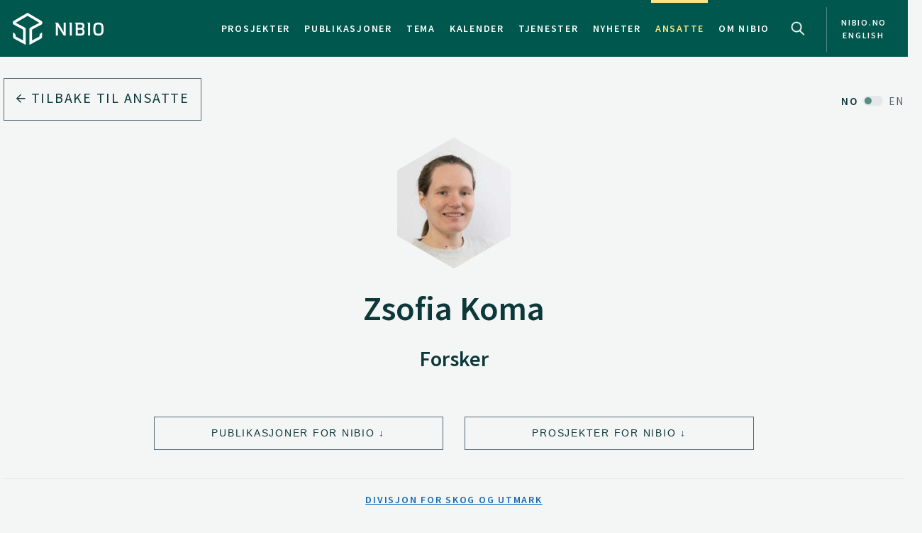

--- FILE ---
content_type: text/html
request_url: https://nibio.no/ansatte/zsofia-koma
body_size: 10962
content:
<!DOCTYPE html>
<html class="no-js" lang="no">

<head><!-- Google Tag Manager -->
<!-- <script>(function(w,d,s,l,i){w[l]=w[l]||[];w[l].push(

{'gtm.start': new Date().getTime(),event:'gtm.js'}
);var f=d.getElementsByTagName(s)[0],
j=d.createElement(s),dl=l!='dataLayer'?'&l='+l:'';j.async=true;j.src=
'https://www.googletagmanager.com/gtm.js?id='+i+dl;f.parentNode.insertBefore(j,f);
})(window,document,'script','dataLayer','GTM-M2BQN2S');</script> -->
<!-- End Google Tag Manager -->

<!-- Matomo -->
<!-- <script>
  var _paq = window._paq = window._paq || [];
  /* tracker methods like "setCustomDimension" should be called before "trackPageView" */
  _paq.push(['trackPageView']);
  _paq.push(['enableLinkTracking']);
  (function() {
    var u="https://nibio.matomo.cloud/";
    _paq.push(['setTrackerUrl', u+'matomo.php']);
    _paq.push(['setSiteId', '1']);
    _paq.push(['enableHeartBeatTimer']);
    var d=document, g=d.createElement('script'), s=d.getElementsByTagName('script')[0];
    g.async=true; g.src='//cdn.matomo.cloud/nibio.matomo.cloud/matomo.js'; s.parentNode.insertBefore(g,s);
  })();
</script> -->
<!-- End Matomo Code -->

<script>
    if (!window.location.pathname.startsWith('/admin')) {
        var script = document.createElement('script');
        script.id = 'Cookiebot';
        script.src = 'https://consent.cookiebot.com/uc.js';
        script.setAttribute('data-cbid', 'ef35f0ec-8e7d-46c2-942b-ec4e8c40e65c');
        script.setAttribute('data-blockingmode', 'auto');
        script.type = 'text/javascript';
        document.head.appendChild(script);
    }
</script>

<script data-cookieconsent="ignore"> 
  window.dataLayer = window.dataLayer || [];
  function gtag() {
    dataLayer.push(arguments);
  }
  gtag("consent", "default", {
    ad_personalization: "denied",
    ad_storage: "denied",
    ad_user_data: "denied",
    analytics_storage: "denied",
    functionality_storage: "denied",
    personalization_storage: "denied",
    security_storage: "granted",
    wait_for_update: 500,
  });
  gtag("set", "ads_data_redaction", true);
  gtag("set", "url_passthrough", false); 
</script>

<!-- Matomo new -->
<script data-cookieconsent="ignore">
  var waitForTrackerCount = 0;
  function matomoWaitForTracker() {
    console.log('matomoWaitForTracker start');
    if (typeof _paq === 'undefined' || typeof Cookiebot === 'undefined') {
      if (waitForTrackerCount < 40) {
        setTimeout(matomoWaitForTracker, 250);
        waitForTrackerCount++;
        return;
      }
    } else {
      window.addEventListener('CookiebotOnAccept', function (e) {
        console.log('consentSet accept');
        consentSet();
      });
      window.addEventListener('CookiebotOnDecline', function (e) {
        console.log('consentSet decline');
        consentSet();
      })
    }
  }

  function consentSet() {
    if (Cookiebot.consent.statistics) {
      _paq.push(['rememberCookieConsentGiven']);
      _paq.push(['setConsentGiven']);
    } else {
      _paq.push(['forgetCookieConsentGiven']);
      _paq.push(['deleteCookies']);
    }
  }

  matomoWaitForTracker();

  // Hide Marketing and Preferences categories, "Statistics" only used
  window.addEventListener('CookiebotOnDialogDisplay', e => {
    const detailCategories = ['Preference', 'Advertising', 'Unclassified'],
      toggleCategories = ['Marketing', 'Preferences'];
    detailCategories.forEach(e => {
      if (CookieConsentDialog[`cookieTable${e}Count`] === 0)
        document.getElementById(
          `CybotCookiebotDialogDetailBodyContentCookieContainer${e}Card`
        ).parentNode.style.display = 'none';
    });
    for (let i = 0; i < 3; i++)
      if (CookieConsentDialog[`cookieTable${detailCategories[i]}Count`] === 0)
        document.querySelector(
          `label[for=CybotCookiebotDialogBodyLevelButton${toggleCategories[i]}]`
        ).parentNode.style.display = 'none';
  }, !1);

  function IPtoNum(ip){
    return Number(
      ip.split(".")
        .map(d => ("000"+d).substr(-3) )
        .join("")
    );
  }

  async function getCloudflareJSON(){
    let data = await fetch('https://www.cloudflare.com/cdn-cgi/trace').then(res=>res.text())
    let arr = data.replace(/[\r\n]+/g, '","').replace(/\=+/g, '":"');
        arr ='{"' + arr.slice(0, arr.lastIndexOf('","')) + '"}';
    const jsondata = JSON.parse(arr);
    return jsondata;
  }

  getCloudflareJSON().catch(() => {
    var _paq = window._paq = window._paq || [];
    _paq.push(['trackPageView']);
    _paq.push(['enableLinkTracking']);
    (function() {
      var u="https://nibio.matomo.cloud/";
      _paq.push(['setTrackerUrl', u+'matomo.php']);
      _paq.push(['setSiteId', '1']);
      _paq.push(['enableHeartBeatTimer']);
      var d=document, g=d.createElement('script'), s=d.getElementsByTagName('script')[0];
      g.async=true; g.src='//cdn.matomo.cloud/nibio.matomo.cloud/matomo.js'; s.parentNode.insertBefore(g,s);
    })();
  })

  getCloudflareJSON().then((jsondata) => {
    //console.log(jsondata);
    var matomoStatus = matomoStatus || 'undefined';

    const ranges = [
      ['158.38.1.159', '158.38.1.192'],
      ['128.39.98.0', '128.39.98.255'],
      ['10.100.1.1', '10.100.254.254'],
      ['128.39.98.1', '128.39.99.254']
    ];

    const ip = jsondata.ip;
    const inRange = ranges.some(
      ([min,max]) => IPtoNum(min) < IPtoNum(ip) && IPtoNum(max) > IPtoNum(ip)
    );
    matomoStatus = inRange ? 'internal' : 'external';
    //console.log(matomoStatus);

    // var url = window.location.hostname;
    // var siteID = url === 'nibio.no' ? '1' : '7';

    setTimeout(() => {
      console.log('matomoStatus start');
      var _paq = window._paq = window._paq || [];
      _paq.push(['setCustomDimension', customDimensionId = 1, customDimensionValue = matomoStatus]);
      _paq.push(['requireCookieConsent']);
      _paq.push(['trackPageView']);
      _paq.push(['enableLinkTracking']);
      (function() {
        var u="https://nibio.matomo.cloud/";
        _paq.push(['setTrackerUrl', u+'matomo.php']);
        _paq.push(['setSiteId', '1']);
        _paq.push(['enableHeartBeatTimer']);
        var d=document, g=d.createElement('script'), s=d.getElementsByTagName('script')[0];
        g.async=true; g.src='//cdn.matomo.cloud/nibio.matomo.cloud/matomo.js'; s.parentNode.insertBefore(g,s);
      })();
    }, 100);
  })  

  //document.addEventListener('DOMContentLoaded', consentSet);
  document.addEventListener('DOMContentLoaded', matomoWaitForTracker);

  document.addEventListener("CookiebotOnConsentReady", function() {
    if (Cookiebot.consents.given.statistics) {
      // Load Matomo or other analytics
      console.log("User accepted statistics consent");
    } else {
      // Load alternative, or log basic events, or do nothing
      console.log("User declined statistics consent");
    }
  });
  
</script>
<!-- End Matomo Code --><!--[if IE]><meta http-equiv="X-UA-Compatible" content="IE=11"/><![endif]-->
<meta charset="utf-8" />
<meta name="description" content="NIBIO leverer kunnskap om mat- og planteproduksjon, miljø, klimasmart landbruk, kart, arealbruk, genressurser, skog, ressursforvaltning og landbruksøkonomi. " />
<meta name="viewport" content="width=device-width,initial-scale=1" />
<title>Zsofia Koma - Nibio</title>
<link
  rel="apple-touch-icon"
  sizes="180x180"
  href="/_/asset/com.norsedigital.nibio:0000019bbc7efeb0/apple-touch-icon.png"
/>
<link
  rel="icon"
  type="image/png"
  href="/_/asset/com.norsedigital.nibio:0000019bbc7efeb0/favicon-32x32.png"
  sizes="32x32"
/>
<link
  rel="icon"
  type="image/png"
  href="/_/asset/com.norsedigital.nibio:0000019bbc7efeb0/favicon-16x16.png"
  sizes="16x16"
/>
<link
  rel="manifest"
  href="/_/asset/com.norsedigital.nibio:0000019bbc7efeb0/manifest.json"
/>
<link
  rel="mask-icon"
  href="/_/asset/com.norsedigital.nibio:0000019bbc7efeb0/safari-pinned-tab.svg"
  color="#5bbad5"
/>
<link
  rel="shortcut icon"
  href="/_/asset/com.norsedigital.nibio:0000019bbc7efeb0/favicon.ico"
/>
<meta name="theme-color" content="#ffffff" />
<meta
  name="google-site-verification"
  content="KhACqHw1ZCS9Mbpig8UvXUnACYyniy5VvGMA27NJQhU"
/>

<!-- Open Graph data -->
<meta property="og:title" content="Zsofia Koma - Nibio" />
<meta property="og:type" content="article" />
<meta
  property="og:url" content="https://nibio.no/ansatte/zsofia-koma"
/>
<meta property="og:image" content="https://nibio.no/_/asset/com.norsedigital.nibio:0000019bbc7efeb0/android-chrome-512x512.png" />
<meta property="og:description" content="NIBIO leverer kunnskap om mat- og planteproduksjon, miljø, klimasmart landbruk, kart, arealbruk, genressurser, skog, ressursforvaltning og landbruksøkonomi. " />
<meta property="og:site_name" content="Nibio" />
<meta property="og:image:width" content="512" />
<meta property="og:image:height" content="512" />

<!-- Place favicon.ico in the root directory -->

<link
  href="//fonts.googleapis.com/css?family=Merriweather:300,400,400i,700|Source+Sans+Pro:300,300i,400,400i,600,600i,700,700i"
  rel="stylesheet"
/>
<link
  rel="stylesheet"
  href="/_/asset/com.norsedigital.nibio:0000019bbc7efeb0/styles/main.css"
/>

<script type="text/javascript">
  var userip = "3.136.116.53";
  var re = /(46\.249\.232\.8(?!.))|(62\.50\.173\.106)|(77\.106\.175\.179)|(79\.135\.25\.5(?!.))|(79\.161\.49\.18(?!.))|(80\.89\.41\.154)|(80\.232\.108\.2(?!.))|(82\.147\.34\.194)|(84\.205\.40\.229)|(185\.3\.3\.214)|(193\.213\.35\.215)|(158\.37\.160\.178)|(158\.36\.141\.83(?!.))|(128\.39\.47\.46(?!.))|(217\.144\.240\.(109|110))|(88\.84\.191\.23[3-8])|(128\.39\.((5[8-9])|(9[8-9]))\.(([1][0-9][0-9])|([2][0-4][0-9])|([2][5][0-5])|([1-9][0-9])|([1-9])))|(128\.39\.184\.(([0-1][0-9][0-9])|([2][0-5][0-4])|([1-9][0-9])(?![0-9])|([1-9])(?![0-9])))|(128\.39\.97\.((([1][0-1][0-9])|([1][0-2][0-6])|([1][2][9])|([1][3-4][0-9])|([1][5][0-8])|([1-9][0-9])(?![0-9])|([1-9])(?![0-9]))))|(158\.38\.1\.(([1][6][1-9])|([1][7-8][0-9])|([1][9][0])))|(192\.168\..{1,3}\..{1,3})|(10\..{1,3}\..{1,3}\..{1,3})|(172\.[123][0-9]\..{1,3}\..{1,3})|(127\.0\.0\.1)$/;
  if (userip && re.test(userip) && ( !location.search || (location.search && location.search.indexOf('locationfilter') == -1) ) ) {
    var hash = location.hash ? location.hash : '';
    window.history.replaceState(null, null, location.pathname+(location.search ? location.search+'&':'?')+'locationfilter=true'+(location.hash ? location.hash : ''));
  }
</script>

<script
  src="/_/asset/com.norsedigital.nibio:0000019bbc7efeb0/scripts/vendor/modernizr.js"
></script>
<link rel="alternate" type="application/rss+xml" title="Nibio RSS" href="https://nibio.no/utils/nibio-rss" /></head>

<body class="contacts contact"><!-- Google Tag Manager (noscript) -->
<!-- <noscript><iframe aria-hidden="true" src="https://www.googletagmanager.com/ns.html?id=GTM-M2BQN2S"
height="0" width="0" style="display:none;visibility:hidden"></iframe></noscript> -->
<!-- End Google Tag Manager (noscript) -->
    <!-- Global header -->
    <!-- Global header -->
<header>
  <a href="#content" class="skip-navigation">Hopp til hovedinnholdet</a>
  <nav class="navbar navbar-default sticky-scroller master-nav" id="master-nav">
    <div class="container">
      <!-- Brand and toggle get grouped for better mobile display -->
      <div class="navbar-header">
        <a class="navbar-brand" href="/">
            <img src="/_/asset/com.norsedigital.nibio:0000019bbc7efeb0/images/nibio-logo-neg.png" alt="NIBIO Logo" />
        </a>
        <a href="/en"
          class="hidden-xs hidden-lg english btn btn-default">En </a>
        <!-- <button type="button" class="btn btn-default search-toggle hidden-sm hidden-md hidden-lg" data-toggle="collapse"
          data-target="#search-nav" aria-expanded="false">
          <img src="#" data-th-src="${portal.assetUrl({'_path=images/magnifying-glass.png'})}" alt="Search" />
        </button> -->
        <button type="button" class="navbar-toggle collapsed" data-toggle="collapse" data-target="#master-nav-collapse"
          aria-expanded="false">
          <span class="sr-only">Toggle navigation</span>
          <span class="icon-bar"></span>
          <span class="icon-bar"></span>
          <span class="icon-bar"></span><!-- MENY -->
        </button>
        <button type="button" class="search-new__toggle toggle-mobile"
          data-toggle="collapse"
          data-target="#search-nav" aria-expanded="false">
          Search
        </button>
        <!-- <a href="#content" class="skip-navigation">Hopp til hovedinnholdet</a> -->
      </div>
      <!-- Collect the nav links, forms, and other content for toggling -->
      <div class="collapse navbar-collapse no-transition" id="master-nav-collapse">
        <ul class="nav navbar-nav navbar-right">
          <li>
            <a href="/prosjekter">Prosjekter</a>
            <div class="marker">
              <span></span>
            </div>
          </li>
          <li>
            <a href="/publikasjoner">Publikasjoner</a>
            <div class="marker">
              <span></span>
            </div>
          </li>
          <li>
            <a href="/tema">Tema</a>
            <div class="marker">
              <span></span>
            </div>
          </li>
          <li>
            <a href="/kalender">Kalender</a>
            <div class="marker">
              <span></span>
            </div>
          </li>
          <li>
            <a href="/tjenester">Tjenester</a>
            <div class="marker">
              <span></span>
            </div>
          </li>
          <li>
            <a href="/nyheter">Nyheter</a>
            <div class="marker">
              <span></span>
            </div>
          </li>
          <li class="active">
            <a href="/ansatte">Ansatte</a>
            <div class="marker">
              <span></span>
            </div>
          </li>
          <li>
            <a href="/om-nibio">Om NIBIO</a>
            <div class="marker">
              <span></span>
            </div>
          </li>
          <li>
            <button type="button" class="search-new__toggle"
              data-toggle="collapse"
              data-target="#search-nav" aria-expanded="false">
              Search
            </button>
          </li>
          <li class="english hidden-sm hidden-md">
            <a href="/en">
            <span >nibio.no English</span>
              
              
            </a>
          </li>
        </ul>
      </div>
    </div>
  </nav>

  <!--

				FRONT PAGE IMAGE UNCOMMENT WHEN WORKING WITH IT
				APPEARS ON EVERY PAGE NOW

	-->

  

  

  <!--

				FRONT PAGE MAIN IMAGE END

	-->

  <div class="search-new" tabindex="-1">
    <div class="search-new__wrapper">
      <form id="search-form" action="/ansatte">
        <div class="search-new__input" id="search-input">
            <input type="text" class="form-control" id="q" name="q" value=""
            autocomplete="off" placeholder="Bruk anførselstegn ved søk på eksakt ord eller frase" aria-label="Søk" test="Bruk anførselstegn ved søk på eksakt ord eller frase" />
          <button type="submit" class="search-new__submit">
            Søk
          </button>
        </div>

        <div class="search-new__category">
          <h4>Søk i</h4>
          <div class="search-new__options">
            <!-- <a href="#" rel="nofollow" data-core="sitewide" class="active">nibio.no</a> -->
            <a href="#" rel="nofollow" data-core="/sok">alt</a><a href="#" rel="nofollow" data-core="/ansatte" class="active">ansatte</a><a href="#" rel="nofollow" data-core="/prosjekter">prosjekter</a><a href="#" rel="nofollow" data-core="/publikasjoner">publikasjoner</a><a href="#" rel="nofollow" data-core="/tema">tema</a><a href="#" rel="nofollow" data-core="/tjenester">tjenester</a><a href="#" rel="nofollow" data-core="/kalender">kalender</a><a href="#" rel="nofollow" data-core="/nyheter">nyheter</a>
          </div>
        </div>
      </form>
    </div>
  </div>

  <!-- <nav class="navbar navbar-default sticky-scroller search-nav collapse" id="search-nav">
    <form class="navbar-form" id="search-form" data-th-action="${currentSearchCore.link}">
      <div class="container">
        <div class="row">
          <div class="col-xs-12 col-sm-4 col-md-4 col-lg-3 search-category">
            <a href="#" rel="nofollow">
              <span data-th-text="${portal.localize({'_key=global.searchfor','_locale='+currentLanguage})}"
                data-th-remove="tag"></span>
              <span data-th-text="${currentSearchCore.displayName}">nibio.no</span>:</a>
            <div class="search-category-options">
              <a href="#" rel="nofollow" data-th-each="core :${searchCores}" data-th-text="${core.displayName}"
                data-th-attr="data-core=${core.link}">core.displayName</a>
            </div>
          </div>
          <div class="col-xs-12 col-sm-6 col-md-7 col-lg-8 search-input" id="search-input">
            <input type="text" class="form-control" id="q" name="q" data-th-value="${params.q}"
              data-th-attr="placeholder=${portal.localize({'_key=global.search.placeholder','_locale='+currentLanguage})},aria-label=${portal.localize({'_key=global.search','_locale='+currentLanguage})},test=${portal.localize({'_key=global.search.placeholder','_locale='+currentLanguage})}"
              autocomplete="off" />
            <div class="labels" id="search-labels"></div>
            <div class="icon icon-question-mark">?</div>

            <div class="search-explanation">
              <div class="search-explanation-close">close</div>
              <div class="search-explanation-container"
                data-th-text="${portal.localize({'_key=global.searchExplanation','_locale='+currentLanguage})}">
              </div>
            </div>
          </div>

          <div class="col-xs-12 col-sm-2 col-md-1 col-lg-1 search-submit">
            <button type="submit" class="btn">
              <span data-th-text="${portal.localize({'_key=global.search','_locale='+currentLanguage})}"
                data-th-remove="tag">global.search</span>
              <i class="arrow-right"></i>
            </button>
          </div>
        </div>
      </div>
    </form>
  </nav> -->
</header>
<div class="visible-print-block print-logo">
  <img src="/_/asset/com.norsedigital.nibio:0000019bbc7efeb0/images/nibio-logo.png" alt="NIBIO Logo" />
  <span class="currentDate">
    Utskrift
    <span class="date"></span>
  </span>
</div>
<!-- END Global header -->
<div></div>

    <!-- END Global header -->
    <main role="main" id="content">
        <article>
            <header>
                <div class="container">
                    <!-- Breadcrumbs/back-nav -->
                    <div class="row">
                        <div class="col-sm-5 back-button back-button-only">
                            <a href="/ansatte" class="btn btn-block btn-nav btn-nav-new btn-default">
                                <i class="arrow-left"></i>
                                Tilbake til ansatte
                            </a>
                        </div>
                        <div class="col-sm-7 text-right back-button-only">
                            <a href="/en/employees/zsofia-koma" class="locale-switch">
                                <span>NO</span> <span>EN</span>
                            </a>
                        </div>
                    </div>
                </div>
            </header>
            <!-- _main_section.intro -->
            <section class="intro contact">
                <div class="container">
                    <div class="row">
                        <div class="col-sm-4 col-sm-offset-4">
                            <div class="portrait">
                                <div class="hexagon hexagon1 hexagon2">
                                    <div class="hexagon-in1">
                                        <div class="hexagon-in2"
                                            style="background-image:url(&#39;/ansatte/zsofia-koma/_/image/59771273-9f50-4a5b-8ab7-2fb3773a9e84:00c4cc008d7516ba72093bb4b253ebaa90f84dcf/max-500/Zsofia%20Koma.jpg?quality=60&#39;);">
                                        </div>
                                    </div>
                                </div>
                            </div>
                        </div>
                    </div>
                    <div class="row">
                        <div class="col-sm-12 text-center">
                            <h1>Zsofia Koma</h1>
                            <h2>Forsker</h2>
                        </div>
                    </div>
                    <div class="row buttons">
                        
                        <div class="col-sm-4 col-sm-offset-2 col-md-4 col-md-offset-2 text-right">
                            <a href="#filter-related-publications" class="btn btn-block btn-default jump-down">Publikasjoner for NIBIO</a>
                        </div>
                        <div class="col-sm-4 col-md-4">
                            <a href="#filter-projects" class="btn btn-block btn-default jump-down">Prosjekter for NIBIO</a>
                        </div>
                    </div>
                    <div class="row division">
                        <div class="col-sm-12 text-center">
                            <h4>
                                <a href="/ansatte?filter=1&amp;division%5B%5D=8a87516e-7876-4be5-adc8-356aa9df671e">Divisjon for skog og utmark</a>
                            </h4>
                            <h4>
                                <a href="/ansatte?filter=1&amp;department%5B%5D=35efeaa5-9769-4e46-8704-3d7c1dfb3ed8">Landsskogtakseringen</a>
                            </h4>
                        </div>
                    </div>
                    <div class="row contact-info">
                        <div class="col-sm-12">
                            <p class="talk">
                                <a href="tel:(+47) 412 68 915">(+47) 412 68 915</a>
                                <br />
                                <a href="mailto:zsofia.koma@nibio.no">zsofia.koma@nibio.no</a>
                            </p>
                            <p class="place">
                                <span>Sted</span>
                                <br />
                                <a href="/om-nibio/adresser?showAddress=1&amp;aid=ed2309b3-ce8b-4e5d-818d-22924ed6a5ad">Ås - Bygg H8</a>
                            </p>
                            <p class="visit">
                                <span>Besøksadresse</span>
                                <br />
                                Høgskoleveien 8, 1433 Ås
                            </p>
                            <!--
                            https://support.norse.digital/browse/NONIBIOFASE2-642
                                <p class="mail" data-th-if="${user.postalAddress}" data-th-unless="${user.postalAddress == ''}">
                                    <span data-th-text="${portal.localize({'_key=employee.postalAddress','_locale='+user.language})}"></span>
                                    <br>
                                    <span data-th-text="${user.postalAddress}" data-th-remove="tag"></span>
                                </p>
                            -->
                        </div>
                    </div>
                </div>
            </section>
            <!-- END _main_section.intro -->
            
            <!-- SELECTED PUBLICATIONS -->
            <!-- _navigation.bar - FILTER -->
            
            <!-- END _navigation.bar - FILTER -->
            <!-- END _cards.publications - FILTER -->
            
            <!-- END _cards.publications -->
            <!-- END SELECTED PUBLICATIONS -->
            <!-- ALL PUBLICATIONS -->
            <!-- _navigation.bar - FILTER -->
            <nav class="bar filter inline-filters"
                id="filter-related-publications">
                <div class="container">
                    <div class="row">
                        <div class="col-sm-4 title">
                            <h3>Mine NIBIO-publikasjoner</h3>
                        </div>
                        <div class="col-sm-7 col-sm-offset-1 dropdown-items">
                            <div class="hidden-xs hidden-sm">
                                <span>FILTRÉR</span>
                            </div>
                            <div>
                                
                                <div>
                                    <button class="btn btn-default dropdown-toggle" type="button" data-toggle="dropdown"
                                        aria-haspopup="true" aria-expanded="false" data-filterable_by="ptype_in">
                                        Type
                                        <span class="caret"></span>
                                    </button>
                                    <ul class="dropdown-menu">
                                        <li>
                                            <a href="#"
                                                data-name="ptype" data-value="d2d89ea5-5434-4613-b717-5627c9488a1e">Vitenskapelig</a>
                                            
                                        </li>
                                        <li>
                                            <a href="#"
                                                data-name="ptype" data-value="0cfb1c66-ed26-4b36-b4fb-e05cdefb59f0">Rapporter</a>
                                            
                                        </li>
                                        <li>
                                            <a href="#"
                                                data-name="ptype" data-value="e4b9b2bc-82be-42d1-80f5-f1515ad07e2e">Populærvitenskapelig</a>
                                            
                                        </li>
                                        <li>
                                            <a href="#"
                                                data-name="ptype" data-value="783e1ba9-d2f7-4bac-aef5-2404c96705dc">Andre</a>
                                            
                                        </li>
                                    </ul>
                                </div>
                            </div>
                            <div>
                                <div>
                                    <button class="btn btn-default dropdown-toggle is-range" type="button"
                                        data-toggle="dropdown" aria-haspopup="true" aria-expanded="false">
                                        År
                                        <span class="caret"></span>
                                    </button>
                                    <ul class="dropdown-menu range">
                                        <li>
                                            <input type="text" name="year-from" placeholder="fra" autofocus=""
                                                aria-label="Fra år" />
                                        </li>
                                        <li>
                                            <input type="text" name="year-to" placeholder="til" aria-label="Til år" />
                                        </li>
                                        <li>
                                            <button class="btn btn-block-link btn-nav">
                                                <i class="arrow-right"></i>
                                            </button>
                                        </li>
                                        <li class="feedback error">
                                            År må bestå av 4 sifre; f.eks.
                                            <em>2004</em>
                                            .
                                        </li>
                                    </ul>
                                </div>
                                
                            </div>
                            <button
                                class="btn btn-default toggle-references switch" href="#publications"
                                data-toggle-text="Skjul referanseliste">Vis referanseliste</button>
                        </div>
                    </div>
                </div>
            </nav>
            <!-- END _navigation.bar - FILTER -->
            <!-- Filter display. Must be a sibling to nav -->
            <section class="sort filters hidden" id="publication-filters">
                <div class="container">
                    <div class="row">
                        <div class="col-xs-3 hidden-sm hidden-md hidden-lg">
                            <span>FILTRÉR</span>
                        </div>
                        <div class="col-sm-1 col-md-offset-5 hidden-xs">
                            <span>FILTRÉR</span>
                        </div>
                        <div class="col-xs-9 col-sm-11 col-md-6 filters-wrapper"></div>
                    </div>
                </div>
            </section>
            <!-- END _cards.publications - FILTER -->
            <section class="cards publications-cards employer-publications" id="section-publications">
                <div class="container">
                    <div class="row" style="position:relative">
                        <div class="col-sm-12">
                            <div class="panel-group group-1" id="publications" role="tablist" aria-multiselectable="true">
                                <!-- Panel -->
                                
                                    <!-- Panel -->

<div class="panel panel-default" data-ptype="d2d89ea5-5434-4613-b717-5627c9488a1e" data-year="2025">
    <div class="panel-heading" role="tab">
        <a role="button" data-toggle="collapse" data-parent="#publications"
            href="#publication--03c89a562-ae6c-40ec-bb4f-c0471265f554-collapse"
            aria-expanded="false">
            <div class="container-fluid">
                <div class="row">
                    <div class="default">
                        <div class="col-sm-7 title linkIcon">
                            <h3>
                                <span>Vitenskapelig artikkel –</span>
                                Temperate forests of high conservation value are successfully identified by satellite and LiDAR data fusion
                            </h3>
                        </div>
                        <div class="col-sm-2 writers">
                            <p>
                                
                                    Jakob J. Assmann, 
                                    
                                
                                    Pil B. M. Pedersen, 
                                    
                                
                                    Jesper E. Moeslund, 
                                    
                                
                                    
                                    ...
                                
                                    
                                    
                                
                                    
                                    
                                
                                    
                                    
                                
                                    
                                    
                                
                                    
                                    
                                
                            </p>
                            
                        </div>

                        <div class="col-sm-3 meta">
                            <p>Conservation Science and Practice (CSP),   2025 </p>
                        </div>
                        
                    </div>
                    <div class="col-sm-12 references hidden">Assmann, J.J., Pedersen, P.B.M., Moeslund, J.E., Senf, C., Treier, U.A., Corcoran, D., Koma, Z., Nord-Larsen, T. & Normand, S. 2025. Temperate forests of high conservation value are successfully identified by satellite and LiDAR data fusion (Vitenskapelig artikkel). Tilgjengelig fra: https://doi.org/10.1111/csp2.13302.</div>
                </div>
            </div>
        </a>
    </div>
    <div class="panel-collapse collapse"
        role="tabpanel" id="publication--03c89a562-ae6c-40ec-bb4f-c0471265f554-collapse">
        <div class="panel-body">
            <div class="container-fluid">
                <div class="row">
                    <div class="col-sm-5 col-md-4 col-lg-3">
                        <a href="https://doi.org/10.1111/csp2.13302" class="btn btn-primary btn-block til-dokument"
                            title="Til dokument for Temperate forests of high conservation value are successfully identified by satellite and LiDAR data fusion" data-document-type="Vitenskapelig artikkel">
                            <span tag="remove">Til dokument</span> <i class="arrow-right"></i>
                        </a>
                        
                        <div class="link-list">
                            <h2>Forfattere</h2>
                            
                                
                                <span>Jakob J. Assmann</span>
                            
                                
                                <span>Pil B. M. Pedersen</span>
                            
                                
                                <span>Jesper E. Moeslund</span>
                            
                                
                                <span>Cornelius Senf</span>
                            
                                
                                <span>Urs A. Treier</span>
                            
                                
                                <span>Derek Corcoran</span>
                            
                                <a href="/ansatte/zsofia-koma">Zsofia Koma</a>
                                
                            
                                
                                <span>Thomas Nord-Larsen</span>
                            
                                
                                <span>Signe Normand</span>
                            
                        </div>
                        
                    </div>
                    <div class="col-md-offset-1 col-lg-offset-2 col-sm-7">
                        <h4>Sammendrag</h4>
                        <p>Det er ikke registrert sammendrag</p>
                    </div>
                </div>
            </div>
        </div>
    </div>
</div>
<!-- END Panel -->
                                
                                
                                    <!-- Panel -->

<div class="panel panel-default" data-ptype="783e1ba9-d2f7-4bac-aef5-2404c96705dc" data-year="2024">
    <div class="panel-heading" role="tab">
        <a role="button" data-toggle="collapse" data-parent="#publications"
            href="#publication--17593b032-321a-4bcb-ba99-7e321ceea0de-collapse"
            aria-expanded="false">
            <div class="container-fluid">
                <div class="row">
                    <div class="default">
                        <div class="col-sm-7 title">
                            <h3>
                                <span>Konferanseforedrag –</span>
                                Assessing nationwide forest attribute models at different spatial resolutions using airborne laser scanning data in Norway
                            </h3>
                        </div>
                        <div class="col-sm-2 writers">
                            <p>
                                
                                    Zsofia Koma, 
                                    
                                
                                    Johannes Breidenbach
                                    
                                
                            </p>
                            
                        </div>

                        <div class="col-sm-3 meta">
                            <p>IUFRO,   2024 </p>
                        </div>
                        
                    </div>
                    <div class="col-sm-12 references hidden">Koma, Z. & Breidenbach, J. 2024. Assessing nationwide forest attribute models at different spatial resolutions using airborne laser scanning data in Norway (Konferanseforedrag).</div>
                </div>
            </div>
        </a>
    </div>
    <div class="panel-collapse collapse"
        role="tabpanel" id="publication--17593b032-321a-4bcb-ba99-7e321ceea0de-collapse">
        <div class="panel-body">
            <div class="container-fluid">
                <div class="row">
                    <div class="col-sm-5 col-md-4 col-lg-3">
                        
                        
                        <div class="link-list">
                            <h2>Forfattere</h2>
                            
                                <a href="/ansatte/zsofia-koma">Zsofia Koma</a>
                                
                            
                                <a href="/ansatte/johannes-breidenbach">Johannes Breidenbach</a>
                                
                            
                        </div>
                        
                    </div>
                    <div class="col-md-offset-1 col-lg-offset-2 col-sm-7">
                        <h4>Sammendrag</h4>
                        <p>Det er ikke registrert sammendrag</p>
                    </div>
                </div>
            </div>
        </div>
    </div>
</div>
<!-- END Panel -->
                                
                                
                                    <!-- Panel -->

<div class="panel panel-default" data-ptype="783e1ba9-d2f7-4bac-aef5-2404c96705dc" data-year="2024">
    <div class="panel-heading" role="tab">
        <a role="button" data-toggle="collapse" data-parent="#publications"
            href="#publication--2c841d930-d9f0-4ee2-9918-7cb0753dc2cd-collapse"
            aria-expanded="false">
            <div class="container-fluid">
                <div class="row">
                    <div class="default">
                        <div class="col-sm-7 title">
                            <h3>
                                <span>Foredrag –</span>
                                Bestandsalder i SR16
                            </h3>
                        </div>
                        <div class="col-sm-2 writers">
                            <p>
                                
                                    Marius Hauglin, 
                                    
                                
                                    Zsofia Koma, 
                                    
                                
                                    Ana María De Lera Garrido, 
                                    
                                
                                    
                                    ...
                                
                            </p>
                            
                        </div>

                        <div class="col-sm-3 meta">
                            <p>Formidlingskonferanse FoU SKOG 2024,   2024 </p>
                        </div>
                        
                    </div>
                    <div class="col-sm-12 references hidden">Hauglin, M., Koma, Z., Garrido, A.M.D.L. & Breidenbach, J. 2024. Bestandsalder i SR16 (Foredrag).</div>
                </div>
            </div>
        </a>
    </div>
    <div class="panel-collapse collapse"
        role="tabpanel" id="publication--2c841d930-d9f0-4ee2-9918-7cb0753dc2cd-collapse">
        <div class="panel-body">
            <div class="container-fluid">
                <div class="row">
                    <div class="col-sm-5 col-md-4 col-lg-3">
                        
                        
                        <div class="link-list">
                            <h2>Forfattere</h2>
                            
                                <a href="/ansatte/marius-hauglin">Marius Hauglin</a>
                                
                            
                                <a href="/ansatte/zsofia-koma">Zsofia Koma</a>
                                
                            
                                <a href="/ansatte/ana-maria-de-lera-garrido">Ana María De Lera Garrido</a>
                                
                            
                                <a href="/ansatte/johannes-breidenbach">Johannes Breidenbach</a>
                                
                            
                        </div>
                        
                    </div>
                    <div class="col-md-offset-1 col-lg-offset-2 col-sm-7">
                        <h4>Sammendrag</h4>
                        <p>Det er ikke registrert sammendrag</p>
                    </div>
                </div>
            </div>
        </div>
    </div>
</div>
<!-- END Panel -->
                                
                                <!-- END Panel -->
                            </div>
                            <!-- Expander - present on all section.publications-cards EXCEPT publications list page -->
                            <div class="col-sm-12 expand-wrapper-more">
                                <a id="load-more-pub" href="#" class="expand-more" aria-label="Utvid NIBIO-publikasjonene mine"><i class="arrow-down"></i><span>Utvid NIBIO-publikasjonene mine</span></a>
                            </div>

                            <div class="col-sm-12 expand-wrapper">
                              <a  href="#" class="expand expand-down exp-more" style="display:none" aria-label="Utvid NIBIO-publikasjonene mine"><i class="arrow-down"></i><span>Utvid NIBIO-publikasjonene mine</span></a>
                          </div>
                            <!-- <div id="load-more-pub" class="expand expand-down">more publications</div> -->
                            
                            
                            <!-- <div class="more-pub panel-group" id="publications"></div> -->

                            <!-- <div class="col-sm-12 expand-wrapper-more">
                              <a id="shrink-less-pub" data-th-attr="aria-label=${portal.localize({'_key=employee.expandAllPublications','_locale='+user.language})}"
                                  href="#" class="expand-more shrink-up"><i class="arrow-down"></i><span data-th-text="${portal.localize({'_key=employee.expandAllPublications','_locale='+user.language})}"></span></a>
                            </div> -->
                            <!-- END Expander -->
                        </div>
                        <div class="loaderWrapper hideLoader">
                          <div class="loader"></div>
                        </div>
                    </div>
                </div>
            </section>
            <!-- END _cards.publications -->
            <!-- END ALL PUBLICATIONS -->
            <!-- _navigation.bar - FILTER -->
            <nav class="bar filter" id="filter-projects">
                <div class="container">
                    <div class="row">
                        <div class="col-sm-4 title">
                            <h3>Prosjekter for NIBIO</h3>
                        </div>
                    </div>
                </div>
            </nav>
            <!-- END _navigation.bar - FILTER -->
            <!-- Filter display. Must be a sibling to nav -->
            <section class="sort filters hidden">
                <div class="container">
                    <div class="row">
                        <div class="col-xs-3 hidden-sm hidden-md hidden-lg">
                            <span>FILTRÉR</span>
                        </div>
                        <div class="col-sm-1 col-md-offset-5 hidden-xs">
                            <span>FILTRÉR</span>
                        </div>
                        <div class="col-xs-9 col-sm-11 col-md-6 filters-wrapper"></div>
                    </div>
                </div>
            </section>
            <!-- _cards.projects -->
            <section class="cards project-cards"
                id="section-projects">
                <div class="container">
                    <div class="row">
                        <div class="col-sm-12">
                            <article><a href="/prosjekter/pathfinder">
    <div class="container-fluid">
        <div class="row">
            <div class="col-sm-4 image">
            	<img src="/ansatte/zsofia-koma/_/image/fdee401b-5582-44b2-9a16-36259dcbc005:9f5b53646053afd91b9cf715be5f5856ba733020/block-800-800/Pathway%20assesment%20graphic.jpg?quality=60" class="img-responsive" alt="Pathway assesment graphic">
            </div>
            <div class="col-sm-7 col-sm-offset-1 content">
                <header>
                    <h4>Divisjon for skog og utmark</h4>
                </header>
                <h5>PathFinder</h5>
                <p></br>Towards an Integrated Consistent European LULUCF Monitoring and Policy Pathway Assessment Framework</br>

</br> </br>
</p>
            </div>
        </div>
    </div>
    <footer>
        
        	<span class="status"><i></i>
        		Aktiv
        	</span>
        
        
    	<span class="last">Sist oppdatert: 17.11.2025</span>
        <br><span>Slutt: aug 2026</span>
        <br><span>Start: sep 2022</span>
    </footer>
</a></article>
                        </div>
                    </div>
                    
                </div>
            </section>
            <!-- END _cards.projects -->
        </article>
    </main>
    <!-- Global footer -->
    <footer>
    <div class="container">
        <div class="row">
            <div class="col-sm-12 col-md-2 col-lg-2 logo">
                <img src="/_/asset/com.norsedigital.nibio:0000019bbc7efeb0/images/nibio-logo-neg.png" class="img-responsive"
                    alt="Describing image text" />

              <img src="/_/asset/com.norsedigital.nibio:0000019bbc7efeb0/images/Miljfyrtarn-ensfarget-hvit.png" class="img-responsive"
                   alt="Miljfyrtarn ensfarget hvit logo" />
            </div>
            <div class="col-sm-4 col-md-offset-0 col-md-3 col-lg-3 col-lg-offset-1 contact">
                <h3>Kontakt oss</h3>
                <table>
                    <tr>
                        <th>Post</th>
                        <td><p>Postboks 115<br />NO-1431 &Aring;s</p></td>
                    </tr>
                    <tr>
                        <th>Telefon</th>
                        <td>
                            
                            
                            <a href="tel:+ 47 406 04 100">+ 47 406 04 100</a>
                        </td>
                    </tr>
                    <tr>
                        <th>E-post</th>
                        <td>
                            <a href="mailto:post@nibio.no">post@nibio.no</a>
                        </td>
                    </tr>
                </table>
            </div>

            <div style="width: auto;" class="col-sm-4 col-md-3 col-lg-3 buttons">
             <div>
                <a href="/ansatte"
                    class="btn btn-default btn-block">
                    ANSATTE
                    <i class="arrow-right"></i>
                </a>
                
             </div>
             <div>
                <a href="/om-nibio/adresser"
                    class="btn btn-default btn-block">
                    ADRESSER
                    <i class="arrow-right"></i>
                </a>
                
             </div>
             <div>
                <a href="/om-nibio/nyhetsbrev-fra-nibio"
                    class="btn btn-default btn-block">
                    Nyhetsbrev
                    <i class="arrow-right"></i>
                </a>
                
             </div>
             <div>
                
                <a href="https://uustatus.no/nb/erklaringer/publisert/91f64cdf-15bc-47d4-9f3d-4eea523c6f87"
                    class="btn btn-default btn-block">
                    Tilgjengelighetserklæring
                    <i class="arrow-right"></i>
                </a>
             </div>
             <div>
                <a href="/om-nibio/personvernombudet-i-nibio/personvernerklaering-for-nibio"
                    class="btn btn-default btn-block">
                    Personvern
                    <i class="arrow-right"></i>
                </a>
                
             </div>
            </div>

            <div style="margin-left: 2%;" class="col-sm-4 col-md-3 col-md-offset-1 col-lg-2 col-lg-offset-1 some">
                <h3>Sosiale medier</h3>
                <div class="some">
                    <a href="https://nb-no.facebook.com/Nibio.no/ ">
                        <img src="/ansatte/zsofia-koma/_/image/539c1f67-fbd8-485b-895a-9a4a3646bf8f:eaebbef4c0cc8e057327afd2162e9bab75d66d4d/height-54/facebook.png" alt="facebook" />
                    </a><a href="https://www.instagram.com/nibio_no/">
                        <img src="/ansatte/zsofia-koma/_/image/4d6ebfda-a997-4e74-9c4d-510e633c8f7a:7251a93b1b35b94c62b56b4fc4804cb4bd16b010/height-54/instagram.png" alt="Instagram" />
                    </a><a href="https://www.linkedin.com/company/80106/">
                        <img src="/ansatte/zsofia-koma/_/image/23fc91ec-e8d8-40b3-9903-c54046577dda:64c803d65da303d0b896c7f54fc9b4779362f354/height-54/linkedin.png" alt="LinkedIn" />
                    </a><a href="https://www.youtube.com/channel/UCfvBzDisycpX9ks3PkWiEFw">
                        <img src="/ansatte/zsofia-koma/_/image/52b3bd69-bd13-40c8-bd0e-613fd44c56ed:5feb5111d47ff9f44f30390b092c1674f1e7d5d5/height-54/youtube@2x%20(1).png" alt="YouTube" />
                    </a><a href="https://www.nibio.no/utils/nibio-rss">
                        <img src="/ansatte/zsofia-koma/_/image/f4b607fd-8336-4e96-8710-a96f6151bffb:57976b3fe71e15b4bad42bda4b899bfec4a48905/height-54/rss.png" alt="Nibio RSS" />
                    </a>
                </div>
                <hr />
                <p>2026 © Norsk institutt for bioøkonomi</p>
                <!-- <p class="cookie-information">
                    <span data-th-text="${portal.localize({'_key=footer.cookiesinfo','_locale='+content.language})}"
                        data-th-remove="tag"></span><br />
                    <a href="#" data-th-href="${PRIVACY_URL}" class="privacy" data-th-if="${PRIVACY_URL}"
                        data-th-text="${portal.localize({'_key=footer.privacylink','_locale='+content.language})}">footer.privacylink</a>
                </p> -->
            </div>
        </div>
    </div>

    <!-- <div id="cookieConsent">
      Allow Cookies tracking? 
      <button class="consentButton btn-yes" data-consent="yes">Yes</button>
      <button class="consentButton" data-consent="no">No</button>
    </div> -->
</footer>

<script>
    var translations = {"expandTable":"Utvid tabellen "};
    var ASSETS_PATH = "\/_\/asset\/com.norsedigital.nibio:0000019bbc7efeb0\/.";
</script>
<script data-cookieconsent="ignore" src="/_/asset/com.norsedigital.nibio:0000019bbc7efeb0/scripts/vendor.js"></script>
<script data-cookieconsent="ignore" src="/_/asset/com.norsedigital.nibio:0000019bbc7efeb0/scripts/plugins.js"></script>
<script data-cookieconsent="ignore" src="/_/asset/com.norsedigital.nibio:0000019bbc7efeb0/scripts/main.js"></script>
<script data-cookieconsent="ignore" src="/_/asset/com.norsedigital.nibio:0000019bbc7efeb0/scripts/mapbox.js"></script>

</body>

</html>